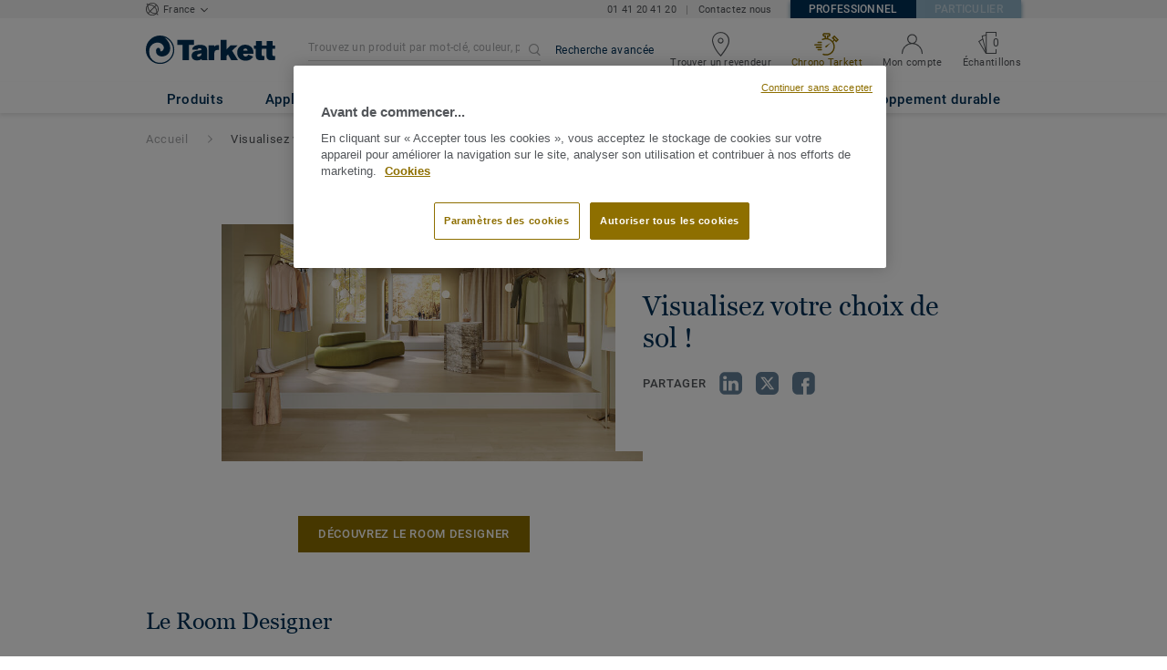

--- FILE ---
content_type: application/javascript
request_url: https://professionnels.tarkett.fr/js/compiled/footer-links-blocks.no-preload.8c9fb858.js
body_size: 5110
content:
(window.webpackJsonp=window.webpackJsonp||[]).push([["footer-links-blocks.no-preload"],{KzZb:function(t,e,n){t.exports={"footer__links-container__site-context-block":"footer__links-container__site-context-block","footer__links-container__site-context-block__title":"footer__links-container__site-context-block__title","footer__links-container__site-context-block__description":"footer__links-container__site-context-block__description","footer__links-container__site-context-block__link":"footer__links-container__site-context-block__link","footer__links-container__site-context-block__change-country-link":"footer__links-container__site-context-block__change-country-link"}},UaR6:function(t,e,n){"use strict";n("KzZb")},fyeI:function(t,e,n){"use strict";n.r(e);var i=function(){var t=this,e=t._self._c;return e("div",{staticClass:"footer__links-container"},[t.isBlockDisplayed(t.linksGroups.customerServiceLinks)?e("div",{staticClass:"footer__links-container__links-block footer__links-container__customer-service-block"},[e("span",{staticClass:"footer__links-container__links-block__title"},[t._v("\n      "+t._s(t.servicesTitle)+"\n    ")]),t._v(" "),e("footer-links-block",{attrs:{"links-groups":t.linksGroups.customerServiceLinks}})],1):t._e(),t._v(" "),t.isBlockDisplayed(t.linksGroups.quickLinks)?e("div",{staticClass:"footer__links-container__links-block"},[e("span",{staticClass:"footer__links-container__links-block__title"},[t._v("\n      "+t._s(t.quickLinksTitle)+"\n    ")]),t._v(" "),e("footer-links-block",{attrs:{"links-groups":t.linksGroups.quickLinks}})],1):t._e(),t._v(" "),e("div",{staticClass:"footer__links-container__links-block footer__links-container__social-block"},[t.isBlockDisplayed(t.linksGroups.socialMediaLinks)?e("div",[e("span",{staticClass:"footer__links-container__links-block__social-title"},[t._v("\n        "+t._s(t.socialLinksTitle)+"\n      ")]),t._v(" "),e("div",{staticClass:"footer__links-container__links-block__social-links"},[t._l(t.displayedSocialMedias,(function(n){return e("a",{staticClass:"footer__links-container__links-block__social-links__social-icon",attrs:{href:n.link,target:"_blank",rel:"noopener noreferrer"}},[e(t.getSocialMediaName(n.name),{tag:"component"}),t._v(" "),e("span",{staticClass:"visually-hidden"},[t._v("\n            "+t._s(t.getSocialMediaLabel(n.name))+"\n          ")])],1)})),t._v(" "),t.isFeatureActive("we-chat-social-media")?e("we-chat"):t._e()],2)]):t._e(),t._v(" "),e("footer-geolocate-link",{attrs:{"business-card-data":t.businessCardData}})],1),t._v(" "),t.shouldDisplayContextFooter?e("context-footer",{attrs:{"context-links":t.contextLinks,"current-market":t.currentMarket,translations:t.translations}}):t._e()],1)};i._withStripped=!0;var r=n("lSNA"),o=n.n(r),s=n("L2JU"),c=function(){var t=this._self._c;return t("svg",{attrs:{fill:"currentColor",version:"1.1",baseProfile:"tiny",xmlns:"http://www.w3.org/2000/svg","xmlns:xlink":"http://www.w3.org/1999/xlink",x:"0px",y:"0px",viewBox:"0 0 316 319","xml:space":"preserve",width:"25px",height:"25px"}},[t("path",{attrs:{d:"M239.7,1.5H76c-42,0-76,34-76,76v163.7c0,42,34,76,76,76h163.7c42,0,76-34,76-76V77.5\n\tC315.7,35.5,281.7,1.5,239.7,1.5z M231.2,200.8h-32.6v116.3h-48.3V200.8h-23v-41.1h23v-26.6c0-19,9-48.8,48.8-48.8l35.8,0.2v39.9\n\th-26c-4.3,0-10.3,2.1-10.3,11.2v24.2h36.8L231.2,200.8z"}})])};c._withStripped=!0;var l=n("KHd+"),a=Object(l.a)({},c,[],!1,null,null,null).exports,_=function(){var t=this._self._c;return t("svg",{attrs:{fill:"currentColor",version:"1.1",baseProfile:"tiny",xmlns:"http://www.w3.org/2000/svg","xmlns:xlink":"http://www.w3.org/1999/xlink",x:"0px",y:"0px",viewBox:"0 0 316 319","xml:space":"preserve",width:"25px",height:"25px"}},[t("g",[t("path",{attrs:{d:"M205,68.9h-94.1c-24,0-43.5,19.5-43.5,43.5v94.2c0,24,19.5,43.5,43.5,43.5H205c24,0,43.5-19.5,43.5-43.5\n\t\tv-94.2C248.5,88.4,229,68.9,205,68.9z M157.9,215.4c-30.9,0-56-25.1-56-56s25.1-56,56-56s56,25.1,56,56S188.8,215.4,157.9,215.4z\n    M216.3,113.7c-7.4,0-13.4-6-13.4-13.4s6-13.4,13.4-13.4s13.4,6,13.4,13.4S223.7,113.7,216.3,113.7z"}}),this._v(" "),t("path",{attrs:{d:"M157.9,122.2c-20.5,0-37.2,16.7-37.2,37.2s16.7,37.2,37.2,37.2s37.2-16.7,37.2-37.2\n\t\tC195.2,138.9,178.5,122.2,157.9,122.2z"}}),this._v(" "),t("path",{attrs:{d:"M239.8,2.6H76.1c-42,0-76,34-76,76v163.8c0,42,34,76,76,76h163.7c42,0,76-34,76-76V78.6\n\t\tC315.8,36.6,281.8,2.6,239.8,2.6z M267.2,206.5c0,34.3-27.9,62.2-62.2,62.2h-94.2c-34.3,0-62.2-27.9-62.2-62.2v-94.2\n\t\tc0-34.3,27.9-62.2,62.2-62.2H205c34.3,0,62.2,27.9,62.2,62.2V206.5z"}})])])};_._withStripped=!0;var u=Object(l.a)({},_,[],!1,null,null,null).exports,p=function(){var t=this._self._c;return t("svg",{attrs:{width:"25",height:"25",viewBox:"0 0 25 25",fill:"none",xmlns:"http://www.w3.org/2000/svg"}},[t("g",{attrs:{"clip-path":"url(#clip0_1543_4038)"}},[t("path",{attrs:{"fill-rule":"evenodd","clip-rule":"evenodd",d:"M25 0H0V25H25V0ZM19.3042 5.72917H17.0069L13.2215 10.0562L9.94861 5.72917H5.20833L10.8722 13.1354L5.50417 19.2708H7.80278L11.9458 14.5368L15.5667 19.2708H20.1896L14.2854 11.4653L19.3042 5.72917ZM17.4736 17.8958H16.2007L7.89097 7.03194H9.25694L17.4736 17.8958Z",fill:"#FFFFFF"}})]),this._v(" "),t("defs",[t("clipPath",{attrs:{id:"clip0_1543_4038"}},[t("rect",{attrs:{width:"25",height:"25",rx:"6",fill:"white"}})])])])};p._withStripped=!0;var k=Object(l.a)({},p,[],!1,null,null,null).exports,h=function(){var t=this._self._c;return t("svg",{attrs:{fill:"currentColor",version:"1.1",baseProfile:"tiny",xmlns:"http://www.w3.org/2000/svg","xmlns:xlink":"http://www.w3.org/1999/xlink",x:"0px",y:"0px",viewBox:"0 0 316 319","xml:space":"preserve",width:"25px",height:"25px"}},[t("g",[t("path",{attrs:{d:"M172.4,143.5V143c-0.1,0.2-0.2,0.3-0.3,0.5H172.4z"}}),this._v(" "),t("path",{attrs:{d:"M241.2,1.6H77.5c-42,0-76,34-76,76v163.8c0,42,34,76,76,76h163.7c42,0,76-34,76-76V77.6\n\t\tC317.2,35.6,283.2,1.6,241.2,1.6z M100.3,262.9H53.9V123.4h46.4V262.9z M77,104.3h-0.3c-15.5,0-25.6-10.7-25.6-24.1\n\t\tc0-13.7,10.4-24.1,26.3-24.1s25.7,10.4,25.8,24.1C103.2,93.6,93.2,104.3,77,104.3z M267.6,262.9h-46.4v-74.7\n\t\tc0-18.8-6.7-31.6-23.5-31.6c-12.8,0-20.4,8.6-23.8,17c-1.2,3-1.5,7.1-1.5,11.3v77.9H126c0,0,0.6-126.5,0-139.6h46.4V143\n\t\tc6.2-9.5,17.2-23.1,41.8-23.1c30.5,0.2,53.4,20.1,53.4,63V262.9z"}})])])};h._withStripped=!0;var f=Object(l.a)({},h,[],!1,null,null,null).exports,v=function(){var t=this._self._c;return t("svg",{attrs:{fill:"currentColor",version:"1.1",baseProfile:"tiny",xmlns:"http://www.w3.org/2000/svg","xmlns:xlink":"http://www.w3.org/1999/xlink",x:"0px",y:"0px",viewBox:"0 0 316 319","xml:space":"preserve",width:"25px",height:"25px"}},[t("path",{attrs:{d:"M241.6,1.4H77.9c-42,0-76,34-76,76v163.7c0,42,34,76,76,76h163.7c42,0,76-34,76-76V77.4\n\tC317.6,35.4,283.6,1.4,241.6,1.4z M174.8,216.7c-14.1-1.1-20-8.1-31-14.8c-6.1,31.9-13.5,62.4-35.5,78.3\n\tc-6.8-48.2,10-84.3,17.7-122.7c-13.3-22.3,1.6-67.2,29.6-56.2c34.4,13.6-29.8,83,13.3,91.7c45,9,63.4-78.1,35.5-106.4\n\tC164,45.7,87,85.7,96.4,144.2c2.3,14.3,17.1,18.7,5.9,38.4c-25.8-5.7-33.5-26.1-32.5-53.2c1.6-44.4,39.9-75.5,78.4-79.8\n\tc48.6-5.4,94.2,17.8,100.5,63.6C255.8,164.8,226.8,220.7,174.8,216.7z"}})])};v._withStripped=!0;var b=Object(l.a)({},v,[],!1,null,null,null).exports,d=function(){var t=this._self._c;return t("svg",{attrs:{fill:"currentColor",version:"1.1",baseProfile:"tiny",xmlns:"http://www.w3.org/2000/svg","xmlns:xlink":"http://www.w3.org/1999/xlink",x:"0px",y:"0px",viewBox:"0 0 316 319","xml:space":"preserve",width:"25px",height:"25px"}},[t("path",{attrs:{d:"M239.9,1.6H76.2c-42,0-76,34-76,76v163.8c0,42,34,76,76,76h163.7c42,0,76-34,76-76V77.6\n\tC315.8,35.6,281.8,1.6,239.9,1.6z M231,172.9c1.2,1.5,4.2,4.5,8.9,9h0.1l0.1,0.1l0.1,0.1l0.2,0.2c10.3,9.6,17.3,17.6,20.9,24.2\n\tc0.2,0.4,0.5,0.8,0.7,1.4c0.3,0.5,0.5,1.5,0.8,2.9c0.3,1.4,0.2,2.6-0.1,3.7c-0.3,1.1-1.2,2.1-2.7,3c-1.5,0.9-3.7,1.4-6.5,1.4\n\tl-28,0.4c-1.8,0.4-3.8,0.2-6.1-0.5c-2.3-0.7-4.2-1.5-5.7-2.4l-2.2-1.3c-2.2-1.5-4.7-3.9-7.7-7c-2.9-3.1-5.4-6-7.5-8.5\n\tc-2.1-2.5-4.3-4.6-6.7-6.4c-2.4-1.7-4.4-2.3-6.2-1.7c-0.2,0.1-0.5,0.2-0.9,0.4c-0.4,0.2-1,0.7-1.9,1.6c-0.9,0.9-1.7,2-2.4,3.2\n\tc-0.7,1.3-1.3,3.2-1.9,5.7c-0.5,2.5-0.8,5.3-0.7,8.5c0,1.1-0.1,2.1-0.4,3c-0.3,0.9-0.5,1.6-0.8,2l-0.4,0.5c-1.3,1.4-3.3,2.2-5.8,2.4\n\th-12.6c-5.2,0.3-10.5-0.3-16-1.8c-5.5-1.5-10.3-3.4-14.4-5.8c-4.1-2.4-7.9-4.8-11.3-7.2c-3.4-2.4-6-4.5-7.7-6.3l-2.7-2.6\n\tc-0.7-0.7-1.7-1.8-3-3.3c-1.3-1.5-3.9-4.8-7.8-10c-3.9-5.2-7.8-10.7-11.6-16.5c-3.8-5.8-8.3-13.5-13.4-23.1\n\tc-5.1-9.6-9.9-19.5-14.3-29.8c-0.4-1.2-0.7-2.2-0.7-3c0-0.8,0.1-1.4,0.3-1.8l0.4-0.7c1.1-1.4,3.2-2.1,6.2-2.1l30-0.2\n\tc0.9,0.1,1.7,0.4,2.5,0.7c0.8,0.3,1.4,0.6,1.8,0.9l0.5,0.3c1.2,0.8,2,2,2.6,3.5c1.5,3.7,3.1,7.4,5,11.3c1.9,3.9,3.4,6.9,4.5,8.9\n\tl1.8,3.2c2.1,4.4,4.2,8.2,6.1,11.4c2,3.2,3.7,5.7,5.3,7.5c1.6,1.8,3.1,3.2,4.5,4.2c1.5,1,2.7,1.5,3.7,1.5c1,0,2-0.2,3-0.5\n\tc0.1-0.1,0.3-0.3,0.5-0.5c0.2-0.3,0.7-1.1,1.3-2.4c0.7-1.3,1.1-3,1.5-5.1c0.3-2.1,0.7-5.1,1-8.9c0.4-3.8,0.4-8.4,0-13.7\n\tc-0.1-2.9-0.5-5.6-1-8c-0.5-2.4-1-4.1-1.5-5l-0.7-1.3c-1.8-2.5-4.9-4.1-9.3-4.7c-0.9-0.1-0.8-1,0.5-2.6c1.2-1.4,2.6-2.5,4.2-3.3\n\tc3.9-1.9,12.6-2.8,26.2-2.6c6,0.1,10.9,0.5,14.8,1.4c1.5,0.4,2.7,0.9,3.7,1.5c1,0.6,1.7,1.5,2.2,2.6c0.5,1.1,0.9,2.3,1.1,3.5\n\tc0.3,1.2,0.4,2.9,0.4,5s0,4.1-0.1,6c-0.1,1.9-0.2,4.5-0.3,7.7c-0.1,3.2-0.2,6.3-0.2,9c0,0.8,0,2.3-0.1,4.6c-0.1,2.3-0.1,4-0.1,5.3\n\tc0,1.2,0.2,2.7,0.4,4.4c0.2,1.7,0.6,3.1,1.3,4.3c0.6,1.1,1.4,2,2.5,2.7c0.6,0.1,1.2,0.3,1.9,0.4c0.7,0.1,1.6-0.3,2.8-1.2\n\tc1.2-1,2.6-2.2,4.2-3.8c1.5-1.6,3.4-4,5.7-7.3c2.3-3.3,4.7-7.2,7.4-11.8c4.4-7.6,8.3-15.8,11.7-24.6c0.3-0.7,0.7-1.4,1.1-1.9\n\tc0.4-0.5,0.8-0.9,1.2-1.1l0.4-0.3l0.5-0.3c0,0,0.5-0.1,1.4-0.3c1-0.2,1.7-0.2,2.2-0.1l31.5-0.2c2.8-0.4,5.2-0.3,7,0.3\n\tc1.8,0.5,3,1.1,3.4,1.8l0.7,1.1c1.7,4.7-3.8,15.4-16.4,32.2c-1.8,2.3-4.1,5.4-7.1,9.3c-5.7,7.3-9,12.1-9.9,14.3\n\tC228.2,167,228.7,170,231,172.9z"}})])};d._withStripped=!0;var w=Object(l.a)({},d,[],!1,null,null,null).exports,x=function(){var t=this._self._c;return t("svg",{attrs:{fill:"currentColor",version:"1.1",baseProfile:"tiny",xmlns:"http://www.w3.org/2000/svg","xmlns:xlink":"http://www.w3.org/1999/xlink",x:"0px",y:"0px",viewBox:"0 0 316 319","xml:space":"preserve",width:"25px",height:"25px"}},[t("g",[t("path",{attrs:{d:"M259.2,106.2c-1.8-6.8-7.1-12.2-13.9-14c-13.7-3.7-67.7-4.5-87.3-4.5c-19.6,0-73.6,0.8-87.3,4.5\n\t\tc-6.8,1.8-12.1,7.2-13.9,14c-4.4,16.7-4.5,52.9-4.5,53.3c0,0.4,0.1,36.6,4.5,53.3c1.8,6.8,7.1,12.2,13.9,14\n\t\tc13.7,3.7,67.7,4.5,87.3,4.5c19.6,0,73.6-0.8,87.3-4.5c6.8-1.8,12.1-7.2,13.9-14c4.4-16.7,4.5-52.9,4.5-53.3\n\t\tC263.7,159.1,263.6,122.9,259.2,106.2L259.2,106.2z M134.5,193.6v-68.2l60,34.1L134.5,193.6z"}}),this._v(" "),t("path",{attrs:{d:"M239.9,1.6H76.2c-42,0-76,34-76,76v163.8c0,42,34,76,76,76h163.7c42,0,76-34,76-76V77.6\n\t\tC315.8,35.6,281.8,1.6,239.9,1.6z M276.6,217.4c-3.5,13-13.7,23.3-26.6,26.8c-18.5,5-84.5,5.1-92,5.1c-7.5,0-73.5-0.1-92-5.1\n\t\tc-13-3.5-23.2-13.8-26.6-26.8c-5-18.9-5.1-56.3-5.1-57.9s0.1-39,5.1-57.9c3.5-13,13.7-23.3,26.6-26.8c18.5-5,84.5-5.1,92-5.1\n\t\tc7.5,0,73.5,0.1,92,5.1c13,3.5,23.2,13.8,26.6,26.8c5,18.9,5.1,56.3,5.1,57.9S281.6,198.5,276.6,217.4z"}})])])};x._withStripped=!0;var g=Object(l.a)({},x,[],!1,null,null,null).exports,m=function(){var t=this,e=t._self._c;return e("div",{staticClass:"footer__links-container__site-context-block"},[e("span",{staticClass:"footer__links-container__site-context-block__title"},[t._v("\n    "+t._s(t.tarkettSiteLabel)+"\n  ")]),t._v(" "),e("span",{staticClass:"footer__links-container__site-context-block__description"},[t._v("\n    "+t._s(t.actualMarketLabel)+"\n  ")]),t._v(" "),t._l(t.contextLinks,(function(n,i){return e("span",{key:i,staticClass:"footer__links-container__site-context-block__link"},[e("primary-link-arrow",{attrs:{"is-white":!0,target:t.target(n.openInNewTab),label:n.label,action:n.link}})],1)})),t._v(" "),e("a",{staticClass:"footer__links-container__site-context-block__link footer__links-container__site-context-block__change-country-link",attrs:{href:"http://www.tarkett.com/en/landingpage"}},[t._v("\n    "+t._s(t.changeSiteLabel)+"\n  ")])],2)};function y(t,e){var n=Object.keys(t);if(Object.getOwnPropertySymbols){var i=Object.getOwnPropertySymbols(t);e&&(i=i.filter((function(e){return Object.getOwnPropertyDescriptor(t,e).enumerable}))),n.push.apply(n,i)}return n}function O(t){for(var e=1;e<arguments.length;e++){var n=null!=arguments[e]?arguments[e]:{};e%2?y(Object(n),!0).forEach((function(e){o()(t,e,n[e])})):Object.getOwnPropertyDescriptors?Object.defineProperties(t,Object.getOwnPropertyDescriptors(n)):y(Object(n)).forEach((function(e){Object.defineProperty(t,e,Object.getOwnPropertyDescriptor(n,e))}))}return t}m._withStripped=!0;var L={name:"ContextFooter",components:{PrimaryLinkArrow:n("gZEo").a},props:{contextLinks:{type:Array,required:!0},translations:{type:Object,required:!1},currentMarket:{type:String,required:!0}},computed:O(O({},Object(s.c)("siteConfig",["getParameter"])),{},{currentHostLabelKey:function(){return"components.footer.site_context.".concat(this.currentMarket)},tarkettSiteLabel:function(){var t,e;return null!==(t=null===(e=this.translations)||void 0===e?void 0:e.tarkettSiteLabel)&&void 0!==t?t:this.$t("components.footer.site_context.tarket_site")},actualMarketLabel:function(){var t;if(null!==(t=this.translations)&&void 0!==t&&t.actualMarketLabel){var e="footerContext".concat(this.currentMarket,"Label");return"".concat(this.translations.actualMarketLabel," ").concat(this.translations[e])}return"".concat(this.$t("components.footer.site_context.actual_market")," ").concat(this.$t(this.currentHostLabelKey))},changeSiteLabel:function(){var t,e;return null!==(t=null===(e=this.translations)||void 0===e?void 0:e.changeSiteLabel)&&void 0!==t?t:this.$t("components.footer.site_context.change_site")}}),methods:{target:function(t){return t?"_blank":"_self"}}},j=(n("UaR6"),Object(l.a)(L,m,[],!1,null,"0c6faa4c",null).exports),M=function(){var t=this,e=t._self._c;return e("div",{staticClass:"footer__links-container__links-block__links"},t._l(t.linksGroups,(function(n){return e("div",{staticClass:"footer__links-container__links-block__links__links-group"},[!0!==n.requiresLogin||!0===n.requiresLogin&&t.isUserLoggedIn?e("div",[n.url?e("a",{staticClass:"footer__links-container__links-block__links__label",attrs:{href:n.url,target:n.openInNewTab?"_blank":"","data-test":n.url,rel:"noopener noreferrer"},domProps:{innerHTML:t._s(n.label)}}):n.label?e("span",{staticClass:"footer__links-container__links-block__links__label"},[t._v("\n        "+t._s(n.label)+"\n      ")]):t._e(),t._v(" "),t._l(n.links,(function(i){return e("a",{staticClass:"footer__links-container__links-block__links__links-group__label",attrs:{href:i.url,target:n.openInNewTab?"_blank":"",rel:"noopener noreferrer"},domProps:{innerHTML:t._s(i.label)}})}))],2):t._e()])})),0)};function C(t,e){var n=Object.keys(t);if(Object.getOwnPropertySymbols){var i=Object.getOwnPropertySymbols(t);e&&(i=i.filter((function(e){return Object.getOwnPropertyDescriptor(t,e).enumerable}))),n.push.apply(n,i)}return n}M._withStripped=!0;var S={name:"FooterLinksBlock",props:{linksGroups:{type:Array,required:!0}},computed:function(t){for(var e=1;e<arguments.length;e++){var n=null!=arguments[e]?arguments[e]:{};e%2?C(Object(n),!0).forEach((function(e){o()(t,e,n[e])})):Object.getOwnPropertyDescriptors?Object.defineProperties(t,Object.getOwnPropertyDescriptors(n)):C(Object(n)).forEach((function(e){Object.defineProperty(t,e,Object.getOwnPropertyDescriptor(n,e))}))}return t}({},Object(s.c)({isUserLoggedIn:"isUserLoggedIn"}))},P=Object(l.a)(S,M,[],!1,null,null,null).exports,H=n("8Cai"),z=n("MOST"),D=n("tmJs");function F(t,e){var n=Object.keys(t);if(Object.getOwnPropertySymbols){var i=Object.getOwnPropertySymbols(t);e&&(i=i.filter((function(e){return Object.getOwnPropertyDescriptor(t,e).enumerable}))),n.push.apply(n,i)}return n}function T(t){for(var e=1;e<arguments.length;e++){var n=null!=arguments[e]?arguments[e]:{};e%2?F(Object(n),!0).forEach((function(e){o()(t,e,n[e])})):Object.getOwnPropertyDescriptors?Object.defineProperties(t,Object.getOwnPropertyDescriptors(n)):F(Object(n)).forEach((function(e){Object.defineProperty(t,e,Object.getOwnPropertyDescriptor(n,e))}))}return t}var B={name:"FooterLinksBlocks",components:{FooterGeolocateLink:z.a,WeChat:H.a,ContextFooter:j,FooterLinksBlock:P},props:{businessCardData:{type:[Object,String],required:!0},linksGroups:{type:Object,required:!0},contextLinks:{type:Array,required:!0},translations:{type:Object,required:!1}},data:function(){return{componentNameBySocialMediaName:{facebook:a,instagram:u,twitter:k,linkedin:f,pinterest:b,vk:w,youtube:g}}},computed:T(T(T({},Object(s.c)("siteConfig",["isFeatureActive"])),Object(s.e)("layout",["market"])),{},{displayedSocialMedias:function(){if(this.linksGroups.socialMediaLinks)return this.linksGroups.socialMediaLinks.filter((function(t){return!!t.name}))},isMobile:function(){return Object(D.d)()},shouldDisplayContextFooter:function(){return!(this.isFeatureActive("footer-market-links")&&this.isFeatureActive("portal-landing-page")&&this.isMobile)&&this.isFeatureActive("footer-market-links")},servicesTitle:function(){var t,e;return null!==(t=null===(e=this.translations)||void 0===e?void 0:e.servicesTitle)&&void 0!==t?t:this.$t("components.footer.customer_service_title")},quickLinksTitle:function(){var t,e;return null!==(t=null===(e=this.translations)||void 0===e?void 0:e.quickLinksTitle)&&void 0!==t?t:this.$t("components.footer.quick_links_title")},socialLinksTitle:function(){var t,e;return null!==(t=null===(e=this.translations)||void 0===e?void 0:e.socialLinksTitle)&&void 0!==t?t:this.$t("components.footer.tarkett_social_title")},currentMarket:function(){var t;if(this.market)return this.market;var e=null===(t=this.businessCardData)||void 0===t?void 0:t.marketSwitch;return e?Object.keys(e).find((function(t){return e[t].active})):null}}),methods:{getSocialMediaName:function(t){return this.componentNameBySocialMediaName.hasOwnProperty(t)?this.componentNameBySocialMediaName[t]:null},getTranslation:function(t,e){return this.translations&&this.translations[t]?this.translations[t]:this.$t(e)},getSocialMediaLabel:function(t){return this.getTranslation("".concat(t,"Title"),"components.footer.tarkett_social_".concat(t))},isBlockDisplayed:function(t){return this.isFeatureActive("portal-landing-page")&&this.isMobile?t===this.linksGroups.socialMediaLinks&&t.length>0:t.length>0}}},q=Object(l.a)(B,i,[],!1,null,null,null);e.default=q.exports}}]);